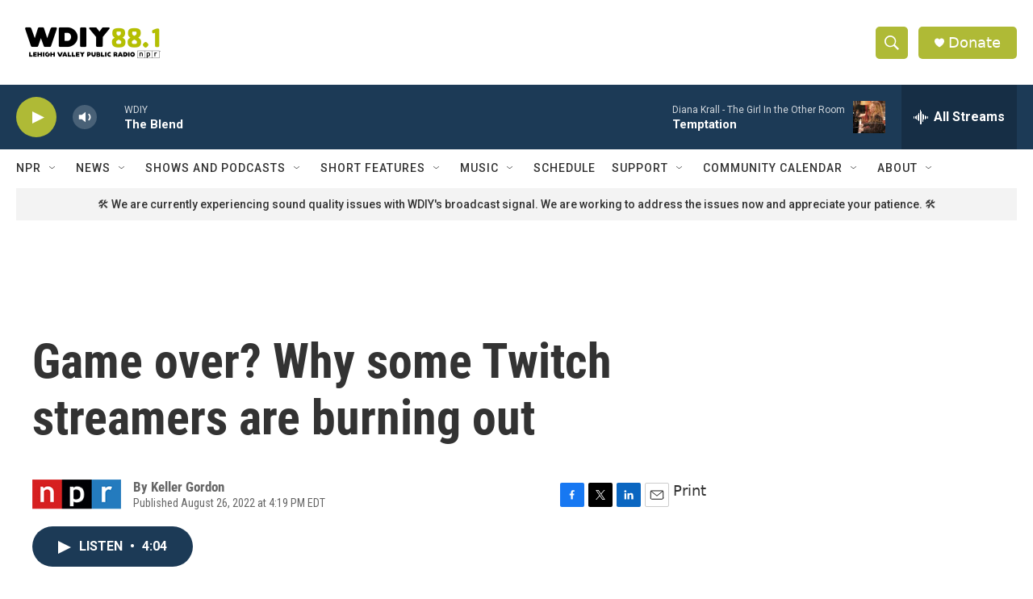

--- FILE ---
content_type: text/html; charset=utf-8
request_url: https://www.google.com/recaptcha/api2/aframe
body_size: 266
content:
<!DOCTYPE HTML><html><head><meta http-equiv="content-type" content="text/html; charset=UTF-8"></head><body><script nonce="psVhDoFQ0D8T0gTBrsSlyw">/** Anti-fraud and anti-abuse applications only. See google.com/recaptcha */ try{var clients={'sodar':'https://pagead2.googlesyndication.com/pagead/sodar?'};window.addEventListener("message",function(a){try{if(a.source===window.parent){var b=JSON.parse(a.data);var c=clients[b['id']];if(c){var d=document.createElement('img');d.src=c+b['params']+'&rc='+(localStorage.getItem("rc::a")?sessionStorage.getItem("rc::b"):"");window.document.body.appendChild(d);sessionStorage.setItem("rc::e",parseInt(sessionStorage.getItem("rc::e")||0)+1);localStorage.setItem("rc::h",'1768848625410');}}}catch(b){}});window.parent.postMessage("_grecaptcha_ready", "*");}catch(b){}</script></body></html>